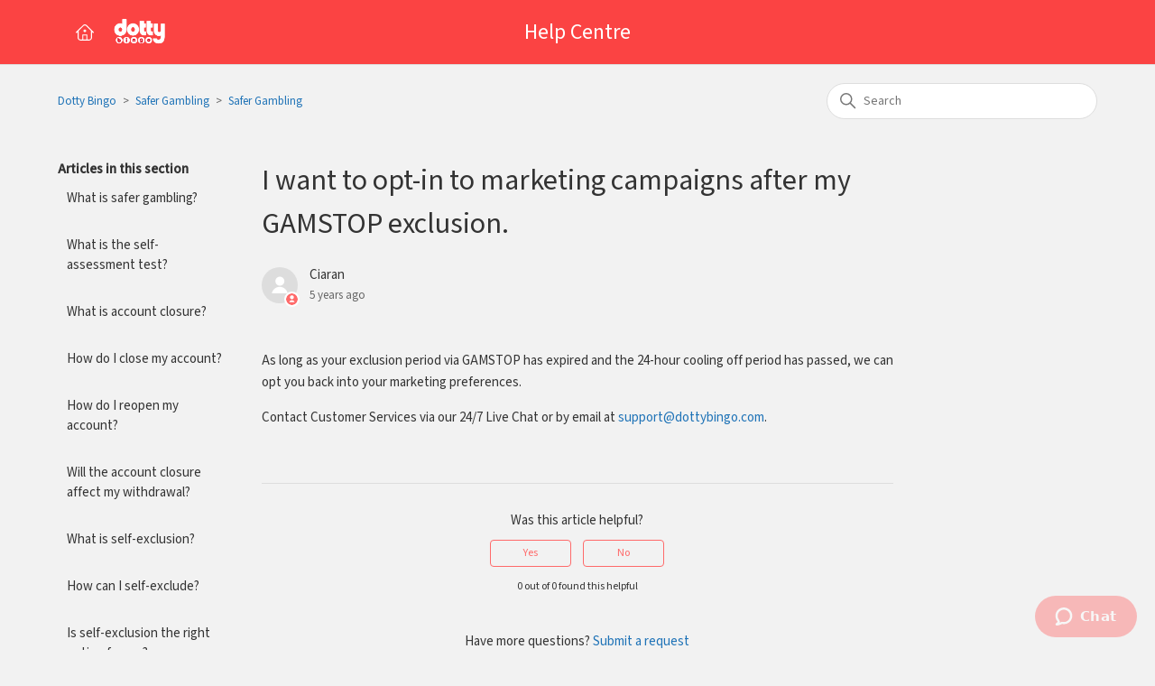

--- FILE ---
content_type: text/html; charset=utf-8
request_url: https://help.dottybingo.com/hc/en-us/articles/360011169337-I-want-to-opt-in-to-marketing-campaigns-after-my-GAMSTOP-exclusion
body_size: 7657
content:
<!DOCTYPE html>
<html dir="ltr" lang="en-US">
<head>
  <meta charset="utf-8" />
  <!-- v26860 -->


  <title>I want to opt-in to marketing campaigns after my GAMSTOP exclusion. &ndash; Dotty Bingo</title>

  

  <meta name="description" content="As long as your exclusion period via GAMSTOP has expired and the 24-hour cooling off period has passed, we can opt you back into your..." /><meta property="og:image" content="https://help.dottybingo.com/hc/theming_assets/01HZPZ4DCE7RW6YAXYRNWH8D4Q" />
<meta property="og:type" content="website" />
<meta property="og:site_name" content="Dotty Bingo" />
<meta property="og:title" content="I want to opt-in to marketing campaigns after my GAMSTOP exclusion." />
<meta property="og:description" content="As long as your exclusion period via GAMSTOP has expired and the 24-hour cooling off period has passed, we can opt you back into your marketing preferences.
Contact Customer Services via our 24/7 L..." />
<meta property="og:url" content="https://help.dottybingo.com/hc/en-us/articles/360011169337-I-want-to-opt-in-to-marketing-campaigns-after-my-GAMSTOP-exclusion" />
<link rel="canonical" href="https://help.dottybingo.com/hc/en-us/articles/360011169337-I-want-to-opt-in-to-marketing-campaigns-after-my-GAMSTOP-exclusion">
<link rel="alternate" hreflang="en-us" href="https://help.dottybingo.com/hc/en-us/articles/360011169337-I-want-to-opt-in-to-marketing-campaigns-after-my-GAMSTOP-exclusion">
<link rel="alternate" hreflang="x-default" href="https://help.dottybingo.com/hc/en-us/articles/360011169337-I-want-to-opt-in-to-marketing-campaigns-after-my-GAMSTOP-exclusion">

  <link rel="stylesheet" href="//static.zdassets.com/hc/assets/application-f34d73e002337ab267a13449ad9d7955.css" media="all" id="stylesheet" />
  <link rel="stylesheet" type="text/css" href="/hc/theming_assets/9607720/360000743737/style.css?digest=41746859994129">

  <link rel="icon" type="image/x-icon" href="/hc/theming_assets/01HZPZ4DG1FRXGDACBMTHP6QAK">

    

  <meta content="width=device-width, initial-scale=1.0" name="viewport" />
<link rel="stylesheet" href="/hc/theming_assets/01HZPZ4D7N9TPGB60C0Y96ESRZ" />
<link href="https://fonts.googleapis.com/css?family=Source+Sans+Pro" rel="stylesheet" />
<link href="https://fonts.googleapis.com/css?family=Montserrat:400,600,800" rel="stylesheet" />
<link href="https://fonts.googleapis.com/css?family=Mada:400,500" rel="stylesheet" />
<link href="https://fonts.googleapis.com/css?family=Passion+One" rel="stylesheet" />
<link href="https://fonts.googleapis.com/css?family=Oswald:400,800" rel="stylesheet" />
<link href="https://fonts.googleapis.com/css?family=Roboto:300,400,700" rel="stylesheet" />
<link href="https://fonts.googleapis.com/css?family=Roboto+Condensed&amp;display=swap" rel="stylesheet" />

  
</head>
<body class="">
  
  
  

  <a class="skip-navigation" tabindex="1" href="#main-content">Skip to main content</a>

<div class="header-wrapper">
	<header class="header">
    <div class="logo">
      <a class="home-icon-wrapper" href="https://www.dottybingo.com">
        <svg xmlns="http://www.w3.org/2000/svg" width="24" height="24" viewBox="0 0 24 24" fill="none" class="injected-svg" style="height:1.5rem;width:1.5rem" data-src="https://images.broadwaygaming.com/SVG/home.svg" xmlns:xlink="http://www.w3.org/1999/xlink">
          <path fill-rule="evenodd" clip-rule="evenodd" d="M3.92637 11.6537L3.18872 12.3712C2.92076 12.6258 2.46992 12.6258 2.20196 12.3712C1.93318 12.1158 1.93285 11.6846 2.19994 11.4309L8.03746 5.73486C9.50095 4.30685 9.50095 4.30685 9.83937 3.97664C9.90723 3.91042 9.90723 3.91042 9.98535 3.83421L10.0684 3.75542C10.6079 3.26984 11.318 3 12.0564 3C12.8184 3 13.5579 3.29303 14.1012 3.80926C14.1205 3.82762 14.1205 3.82762 14.1554 3.86074L19.1556 8.71147L21.8138 11.4371C22.0882 11.735 22.0586 12.1388 21.73 12.4152C21.5863 12.5176 21.4114 12.5809 21.2597 12.5809C21.0872 12.5809 20.9038 12.5018 20.7612 12.3661L20.0287 11.6205V17.4462C20.0287 19.4105 18.4055 21 16.3951 21H7.55994C5.54958 21 3.92637 19.4105 3.92637 17.4462V11.6537ZM16.4478 19.8389C17.7799 19.8389 18.8615 18.7699 18.8615 17.4463L18.8705 10.1458L18.2665 9.52396L13.2482 4.63118C12.8992 4.32493 12.4841 4.16125 12.0565 4.16125C11.6049 4.16125 11.1966 4.31596 10.8954 4.60215L10.8179 4.67575L5.18948 10.1848L5.17258 17.4463C5.17258 18.7681 6.25118 19.8389 7.58631 19.8389H9.19188L9.21118 14.7232C9.21118 14.4561 9.436 14.2428 9.71622 14.2428H14.3179C14.5981 14.2428 14.8229 14.4561 14.8229 14.7232V19.8204L16.4478 19.8389ZM10.2212 19.8453L10.2405 19.8637H13.7409L13.7602 19.8453V15.2469L13.7409 15.2284H10.2405L10.2212 15.2469V19.8453ZM12.0008 11.5762C11.1613 11.5762 10.4809 10.9217 10.4809 10.1147C10.4809 9.30764 11.1613 8.6532 12.0008 8.6532C12.8404 8.6532 13.5208 9.30764 13.5208 10.1147C13.5208 10.9217 12.8404 11.5762 12.0008 11.5762Z" fill="currentColor"></path>
        </svg>
      </a>
      <a href="https://www.dottybingo.com">
        <img src="/hc/theming_assets/01HZPZ4DCE7RW6YAXYRNWH8D4Q" alt="Dotty Bingo Help Center home page">
      </a>
    </div>
    <div class="hc-header-title">
      <span>Help Centre</span>
    </div>
    <div class="nav-wrapper">
      <button class="menu-button" aria-controls="user-nav" aria-expanded="false" aria-label="Toggle navigation menu">
        <svg xmlns="http://www.w3.org/2000/svg" width="16" height="16" focusable="false" viewBox="0 0 16 16" class="icon-menu">
          <path fill="none" stroke="currentColor" stroke-linecap="round" d="M1.5 3.5h13m-13 4h13m-13 4h13"/>
        </svg>
      </button>
      <nav class="user-nav" id="user-nav">
        
        <a class="submit-a-request" href="/hc/en-us/requests/new">Submit a request</a>
      </nav>
      
        <a class="sign-in" rel="nofollow" data-auth-action="signin" title="Opens a dialog" role="button" href="/hc/en-us/signin?return_to=https%3A%2F%2Fhelp.dottybingo.com%2Fhc%2Fen-us%2Farticles%2F360011169337-I-want-to-opt-in-to-marketing-campaigns-after-my-GAMSTOP-exclusion">
          Sign in
        </a>
      
    </div>
  </header>  
</div>



  <main role="main">
    <div class="container-divider"></div>
<div class="container">
  <nav class="sub-nav">
    <ol class="breadcrumbs">
  
    <li title="Dotty Bingo">
      
        <a href="/hc/en-us">Dotty Bingo</a>
      
    </li>
  
    <li title="Safer Gambling">
      
        <a href="/hc/en-us/categories/360002075657-Safer-Gambling">Safer Gambling</a>
      
    </li>
  
    <li title="Safer Gambling">
      
        <a href="/hc/en-us/sections/360003285618-Safer-Gambling">Safer Gambling</a>
      
    </li>
  
</ol>

    <div class="search-container">
      <svg xmlns="http://www.w3.org/2000/svg" width="12" height="12" focusable="false" viewBox="0 0 12 12" class="search-icon">
        <circle cx="4.5" cy="4.5" r="4" fill="none" stroke="currentColor"/>
        <path stroke="currentColor" stroke-linecap="round" d="M11 11L7.5 7.5"/>
      </svg>
      <form role="search" class="search" data-search="" action="/hc/en-us/search" accept-charset="UTF-8" method="get"><input type="hidden" name="utf8" value="&#x2713;" autocomplete="off" /><input type="hidden" name="category" id="category" value="360002075657" autocomplete="off" />
<input type="search" name="query" id="query" placeholder="Search" aria-label="Search" /></form>
    </div>
  </nav>

  <div class="article-container" id="article-container">
    <aside class="article-sidebar" aria-labelledby="section-articles-title">
      
        <div class="collapsible-sidebar">
          <button type="button" class="collapsible-sidebar-toggle" aria-labelledby="section-articles-title" aria-expanded="false">
            <svg xmlns="http://www.w3.org/2000/svg" width="20" height="20" focusable="false" viewBox="0 0 12 12" aria-hidden="true" class="collapsible-sidebar-toggle-icon chevron-icon">
              <path fill="none" stroke="currentColor" stroke-linecap="round" d="M3 4.5l2.6 2.6c.2.2.5.2.7 0L9 4.5"/>
            </svg>
            <svg xmlns="http://www.w3.org/2000/svg" width="20" height="20" focusable="false" viewBox="0 0 12 12" aria-hidden="true" class="collapsible-sidebar-toggle-icon x-icon">
              <path stroke="currentColor" stroke-linecap="round" d="M3 9l6-6m0 6L3 3"/>
            </svg>
          </button>
          <span id="section-articles-title" class="collapsible-sidebar-title sidenav-title">
            Articles in this section
          </span>
          <div class="collapsible-sidebar-body">
            <ul>
              
                <li>
                  <a href="/hc/en-us/articles/360011169837-What-is-safer-gambling" class="sidenav-item ">What is safer gambling?</a>
                </li>
              
                <li>
                  <a href="/hc/en-us/articles/360011169817-What-is-the-self-assessment-test" class="sidenav-item ">What is the self-assessment test?</a>
                </li>
              
                <li>
                  <a href="/hc/en-us/articles/360011169797-What-is-account-closure" class="sidenav-item ">What is account closure?</a>
                </li>
              
                <li>
                  <a href="/hc/en-us/articles/360011285518-How-do-I-close-my-account" class="sidenav-item ">How do I close my account?</a>
                </li>
              
                <li>
                  <a href="/hc/en-us/articles/360011285498-How-do-I-reopen-my-account" class="sidenav-item ">How do I reopen my account?</a>
                </li>
              
                <li>
                  <a href="/hc/en-us/articles/360011169777-Will-the-account-closure-affect-my-withdrawal" class="sidenav-item ">Will the account closure affect my withdrawal?</a>
                </li>
              
                <li>
                  <a href="/hc/en-us/articles/360011285478-What-is-self-exclusion" class="sidenav-item ">What is self-exclusion?</a>
                </li>
              
                <li>
                  <a href="/hc/en-us/articles/360011285458-How-can-I-self-exclude" class="sidenav-item ">How can I self-exclude?</a>
                </li>
              
                <li>
                  <a href="/hc/en-us/articles/360011285438-Is-self-exclusion-the-right-option-for-me" class="sidenav-item ">Is self-exclusion the right option for me?</a>
                </li>
              
                <li>
                  <a href="/hc/en-us/articles/360011169757-How-long-can-I-self-exclude-for" class="sidenav-item ">How long can I self-exclude for?</a>
                </li>
              
            </ul>
            
              <a href="/hc/en-us/sections/360003285618-Safer-Gambling" class="article-sidebar-item">See more</a>
            
          </div>
        </div>
      
    </aside>

    <article id="main-content" class="article">
      <header class="article-header">
        <h1 title="I want to opt-in to marketing campaigns after my GAMSTOP exclusion." class="article-title">
          I want to opt-in to marketing campaigns after my GAMSTOP exclusion.
          
        </h1>

        <div class="article-author">
          
            <div class="avatar article-avatar">
              
                <svg xmlns="http://www.w3.org/2000/svg" width="12" height="12" focusable="false" viewBox="0 0 12 12" class="icon-agent">
                  <path fill="currentColor" d="M6 0C2.7 0 0 2.7 0 6s2.7 6 6 6 6-2.7 6-6-2.7-6-6-6zm0 2c1.1 0 2 .9 2 2s-.9 2-2 2-2-.9-2-2 .9-2 2-2zm2.3 7H3.7c-.3 0-.4-.3-.3-.5C3.9 7.6 4.9 7 6 7s2.1.6 2.6 1.5c.1.2 0 .5-.3.5z"/>
                </svg>
              
              <img src="https://secure.gravatar.com/avatar/3beecc39fa7e797159e374f96e4297aa?default=https%3A%2F%2Fassets.zendesk.com%2Fhc%2Fassets%2Fdefault_avatar.png&amp;r=g" alt="" class="user-avatar"/>
            </div>
          
          <div class="article-meta">
            
              
                Ciaran
              
            

            <ul class="meta-group">
              
                <li class="meta-data"><time datetime="2020-07-20T19:10:09Z" title="2020-07-20T19:10:09Z" data-datetime="relative">July 20, 2020 19:10</time></li>
              
            </ul>
          </div>
        </div>

        
      </header>

      <section class="article-info">
        <div class="article-content">
          <div class="article-body"><p>As long as your exclusion period via GAMSTOP has expired and the 24-hour cooling off period has passed, we can opt you back into your marketing preferences.</p>
<p>Contact Customer Services via our 24/7 Live Chat or by email at&nbsp;<a href="mailto:support@dottybingo.com" target="_blank" rel="noopener">support@dottybingo.com</a>.</p></div>

          <div class="article-attachments">
            <ul class="attachments">
              
            </ul>
          </div>
        </div>
      </section>

      <footer>
        <div class="article-footer">
          
          
        </div>
        
          <div class="article-votes">
            <span class="article-votes-question" id="article-votes-label">Was this article helpful?</span>
            <div class="article-votes-controls" role="group" aria-labelledby="article-votes-label">
              <button type="button" class="button article-vote article-vote-up" data-helper="vote" data-item="article" data-type="up" data-id="360011169337" data-upvote-count="0" data-vote-count="0" data-vote-sum="0" data-vote-url="/hc/en-us/articles/360011169337/vote" data-value="null" data-label="0 out of 0 found this helpful" data-selected-class="button-primary" aria-label="This article was helpful" aria-pressed="false">Yes</button>
              <button type="button" class="button article-vote article-vote-down" data-helper="vote" data-item="article" data-type="down" data-id="360011169337" data-upvote-count="0" data-vote-count="0" data-vote-sum="0" data-vote-url="/hc/en-us/articles/360011169337/vote" data-value="null" data-label="0 out of 0 found this helpful" data-selected-class="button-primary" aria-label="This article was not helpful" aria-pressed="false">No</button>
            </div>
            <small class="article-votes-count">
              <span class="article-vote-label" data-helper="vote" data-item="article" data-type="label" data-id="360011169337" data-upvote-count="0" data-vote-count="0" data-vote-sum="0" data-vote-url="/hc/en-us/articles/360011169337/vote" data-value="null" data-label="0 out of 0 found this helpful">0 out of 0 found this helpful</span>
            </small>
          </div>
        

        <div class="article-more-questions">
          Have more questions? <a href="/hc/en-us/requests/new">Submit a request</a>
        </div>
        <div class="article-return-to-top">
          <a href="#article-container">
            Return to top
            <svg xmlns="http://www.w3.org/2000/svg" class="article-return-to-top-icon" width="20" height="20" focusable="false" viewBox="0 0 12 12" aria-hidden="true">
              <path fill="none" stroke="currentColor" stroke-linecap="round" d="M3 4.5l2.6 2.6c.2.2.5.2.7 0L9 4.5"/>
            </svg>
          </a>
        </div>
      </footer>

      <div class="article-relatives">
        
          <div data-recent-articles></div>
        
        
          
  <section class="related-articles">
    
      <h2 class="related-articles-title">Related articles</h2>
    
    <ul>
      
        <li>
          <a href="/hc/en-us/related/click?data=BAh7CjobZGVzdGluYXRpb25fYXJ0aWNsZV9pZGwrCMWDVtJTADoYcmVmZXJyZXJfYXJ0aWNsZV9pZGwrCDl%2BVtJTADoLbG9jYWxlSSIKZW4tdXMGOgZFVDoIdXJsSSJHL2hjL2VuLXVzL2FydGljbGVzLzM2MDAxMTE3MDc1Ny1Ib3ctZG8tSS12YWxpZGF0ZS1teS1lbWFpbC1hZGRyZXNzBjsIVDoJcmFua2kG--72b9a805a25f6e985a2bbf0e5fd2f4801b8d4c86" rel="nofollow">How do I validate my email address?</a>
        </li>
      
        <li>
          <a href="/hc/en-us/related/click?data=BAh7CjobZGVzdGluYXRpb25fYXJ0aWNsZV9pZGwrCGpCWNJTADoYcmVmZXJyZXJfYXJ0aWNsZV9pZGwrCDl%2BVtJTADoLbG9jYWxlSSIKZW4tdXMGOgZFVDoIdXJsSSI0L2hjL2VuLXVzL2FydGljbGVzLzM2MDAxMTI4NTA5OC1XaGF0LWlzLUdBTVNUT1AGOwhUOglyYW5raQc%3D--55f9d8ed7097edc637cb00efcbf2c2317da32819" rel="nofollow">What is GAMSTOP?</a>
        </li>
      
        <li>
          <a href="/hc/en-us/related/click?data=BAh7CjobZGVzdGluYXRpb25fYXJ0aWNsZV9pZGwrCE1%2BVtJTADoYcmVmZXJyZXJfYXJ0aWNsZV9pZGwrCDl%2BVtJTADoLbG9jYWxlSSIKZW4tdXMGOgZFVDoIdXJsSSJKL2hjL2VuLXVzL2FydGljbGVzLzM2MDAxMTE2OTM1Ny1XaGVuLWRvZXMtbXktR0FNU1RPUC1leGNsdXNpb24tZXhwaXJlBjsIVDoJcmFua2kI--00dca79f624d6dcb90e6dcedf88e0a5dfb6dcf11" rel="nofollow">When does my GAMSTOP exclusion expire?</a>
        </li>
      
    </ul>
  </section>


        
      </div>
      
    </article>
  </div>
</div>

  </main>

  <script type="text/javascript" src="https://widget.trustpilot.com/bootstrap/v5/tp.widget.bootstrap.min.js" defer></script>

<footer class="footer">
  <div class="footer-inner">
    <a title="Home" href="/hc/en-us">Go to Help Centre home</a>

    <div class="footer-language-selector">
      
    </div>
  </div>
</footer>

<footer class="bg--footer" id="footer">
  <div class="bg--footer--inner row expanded">
    <div class="bg--footer--head row">
      <div class="bg--footer--brand-logo-container columns small-12 medium-4">
        <a href="https://www.dottybingo.com">
            <img src="/hc/theming_assets/01HZPZ4DCE7RW6YAXYRNWH8D4Q" alt="Dotty Bingo Help Center home page">
        </a>
      </div>
      <div class="bg--footer--trustpilot-container columns small-12 medium-4">
        <div class="footer-item-separator">
          <div class="separator">
          </div>
        </div>
        <div id="trustpilot-footer" class="trustpilot-widget" data-locale="en-GB" data-review-languages="en" data-template-id="539ad0ffdec7e10e686debd7" data-businessunit-id="4f0b226f0000640005122a1c" data-style-height="99px" data-style-width="100%" data-theme="dark" data-tags=" " style="position: relative;">
          <iframe frameborder="0" scrolling="no" title="Customer reviews powered by Trustpilot" loading="auto" src="https://widget.trustpilot.com/trustboxes/539ad0ffdec7e10e686debd7/index.html?templateId=539ad0ffdec7e10e686debd7&amp;businessunitId=51967e8d00006400053230a4#locale=en-GB&amp;reviewLanguages=en&amp;styleHeight=99px&amp;styleWidth=100%25&amp;theme=dark&amp;tags=%20" style="position: relative; height: 99px; width: 100%; border-style: none; display: block; overflow: hidden;">
          </iframe>
        </div>
        <div class="footer-item-separator right">
          <div class="separator">
          </div>
        </div>
      </div>
      <div class="bg--footer--gambling-age-restriction columns small-12 medium-4">
         <a href="https://www.dottybingo.com/player-protection/">
          <span class="over-18-footer-image" alt="18 plus label"></span>
        </a>
      </div>
    </div>
     <div class="bg--footer--menu-list-container row">
      <div class="small-12 medium-4 text-center">
        <ul class="bg--footer--menu-list">
          <li class="bg--footer--menu-list-heading">About</li>
          <li class="bg--footer--menu-list-item "><a href="https://www.dottybingo.com/about-us/" target="false">About Us</a></li>
        </ul>
      </div>
      <div class="small-12 medium-4 text-center">
        <ul class="bg--footer--menu-list">
          <li class="bg--footer--menu-list-heading">Support</li>
          <li class="bg--footer--menu-list-item "><a title="Home" href="/hc/en-us">Help</a></li>
          <li class="bg--footer--menu-list-item "><a target="false" href="https://www.dottybingo.com/responsible-gambling/">Safer Gambling</a></li>
          <li class="bg--footer--menu-list-item "><a href="https://www.dottybingo.com/player-protection/" target="false">Player Protection</a></li>
          <li class="bg--footer--menu-list-item "><a href="https://www.dottybingo.com/security/" target="false">Security</a></li>
          <li class="bg--footer--menu-list-item "><a target="false" href="https://www.dottybingo.com/account-verification/">Account Verification</a></li>
        </ul>
      </div>
      <div class="small-12 medium-4 text-center">
        <ul class="bg--footer--menu-list">
          <li class="bg--footer--menu-list-heading">Terms</li>
          <li class="bg--footer--menu-list-item "><a href="https://www.dottybingo.com/terms-and-conditions/" target="false">Terms &amp; Conditions</a></li>
          <li class="bg--footer--menu-list-item "><a target="false" href="https://www.dottybingo.com/promotional-terms/">Promotional Terms</a></li>
          <li class="bg--footer--menu-list-item "><a href="https://www.dottybingo.com/privacy-policy/" target="false">Privacy Policy</a></li>
          <li class="bg--footer--menu-list-item "><a href="https://www.dottybingo.com/cookie-policy/" target="false">Cookie Policy</a></li>
          <li class="bg--footer--menu-list-item "><a target="false" href="https://www.dottybingo.com/payout-rates/">Payout Rates</a></li>
          <li class="bg--footer--menu-list-item "><a href="https://www.dottybingo.com/protection-of-funds/" target="false">Protection of Funds</a></li>
          <li class="bg--footer--menu-list-item "><a href="https://www.dottybingo.com/fb-competitions-terms-and-conditions/" target="false">Facebook Competitions Terms</a></li>
        </ul>
      </div>
    </div>

  

    <ul class="bg--footer--trust-logos row">
      
 <li><a href="https://www.gamblingcommission.gov.uk/public-register/business/detail/39075" target="_blank" rel="noopener" class="gambling-comission logos"></a></li>
 <li><a href="https://ecogra.org/" target="_blank" rel="noopener" class="ecogra logos"></a></li>
   <li><a href="https://www.gamstop.co.uk/" target="_blank" rel="noopener" class="gamstop logos"></a></li>
 <li><a href="https://www.gamblingtherapy.org/en" target="_blank" rel="noopener" class="gt logos"></a></li>
 <li><a href="https://www.begambleaware.org/" target="_blank" rel="noopener" class="begambleaware logos"></a></li>
 <li><a href="https://www.gamcare.org.uk/" target="_blank" rel="noopener" class="gamcare logos"></a></li>
 <li><a href="https://www.gamcare.org.uk/talk-to-us/ " target="_blank" rel="noopener" class="helpline logos"></a></li>
    
    </ul>
    
      <ul class="bg--footer--payment-methods-logos row">
      <li><span class="microgaming logos"></span></li>
      <li><span class="pragmatic logos"></span></li>
      <li><span class="eyecon logos"></span></li>
    </ul>
     <ul class="bg--footer--payment-methods-logos no-border row">
      <li><span class="visa logos"></span></li>
      <li><span class="mastercard logos"></span></li>
      <li><span class="maestro logos"></span></li>
      <li><span class="switch logos"></span></li>
      <li><span class="revolut logos"></span></li>
      <li><span class="express logos"></span></li>
      <li><span class="paypal logos"></span></li>
      <li><span class="paysafe logos"></span></li>
      <li><span class="neteller logos"></span></li>
      <li><span class="skrill logos"></span></li>
    </ul>
     <div class="bg--footer--legal-info row">
      <div class="columns small-12 medium-3 text-center">
        <img src="https://images2.broadwaygaming.com/content/GenericImages/broadway_logo.png" alt="Broadway Gaming Logo">
      </div>
      <div class="columns small-12 medium-9">
        <p>Dotty Bingo  is a registered trademark of Broadway Gaming Limited. Broadway Gaming Limited is licensed and regulated in Great Britain by the Gambling Commission under account number <a href="https://www.gamblingcommission.gov.uk/public-register/business/detail/39075" rel="noopener" target="_blank">39075</a>. Company registered address: PO Box 227, Peveril Buildings, Peveril Square, Douglas, IM99 1RZ, Isle of Man.
        </p>
        <p style="margin-top: 0.5rem;" id="copyright" />
      </div>
    </div>
  </div>
</footer>


  <!-- / -->

  
  <script src="//static.zdassets.com/hc/assets/en-us.bbb3d4d87d0b571a9a1b.js"></script>
  <script src="https://game-on-media.zendesk.com/auth/v2/host/without_iframe.js" data-brand-id="360000743737" data-return-to="https://help.dottybingo.com/hc/en-us/articles/360011169337-I-want-to-opt-in-to-marketing-campaigns-after-my-GAMSTOP-exclusion" data-theme="hc" data-locale="en-us" data-auth-origin="360000743737,true,true"></script>

  <script type="text/javascript">
  /*

    Greetings sourcecode lurker!

    This is for internal Zendesk and legacy usage,
    we don't support or guarantee any of these values
    so please don't build stuff on top of them.

  */

  HelpCenter = {};
  HelpCenter.account = {"subdomain":"game-on-media","environment":"production","name":"Game On Media"};
  HelpCenter.user = {"identifier":"da39a3ee5e6b4b0d3255bfef95601890afd80709","email":null,"name":"","role":"anonymous","avatar_url":"https://assets.zendesk.com/hc/assets/default_avatar.png","is_admin":false,"organizations":[],"groups":[]};
  HelpCenter.internal = {"asset_url":"//static.zdassets.com/hc/assets/","web_widget_asset_composer_url":"https://static.zdassets.com/ekr/snippet.js","current_session":{"locale":"en-us","csrf_token":null,"shared_csrf_token":null},"usage_tracking":{"event":"article_viewed","data":"[base64]--57429f85fa379e299dc455350c996598112d4a86","url":"https://help.dottybingo.com/hc/activity"},"current_record_id":"360011169337","current_record_url":"/hc/en-us/articles/360011169337-I-want-to-opt-in-to-marketing-campaigns-after-my-GAMSTOP-exclusion","current_record_title":"I want to opt-in to marketing campaigns after my GAMSTOP exclusion.","current_text_direction":"ltr","current_brand_id":360000743737,"current_brand_name":"Dotty Bingo","current_brand_url":"https://dottybingo.zendesk.com","current_brand_active":true,"current_path":"/hc/en-us/articles/360011169337-I-want-to-opt-in-to-marketing-campaigns-after-my-GAMSTOP-exclusion","show_autocomplete_breadcrumbs":true,"user_info_changing_enabled":false,"has_user_profiles_enabled":false,"has_end_user_attachments":true,"user_aliases_enabled":false,"has_anonymous_kb_voting":true,"has_multi_language_help_center":true,"show_at_mentions":false,"embeddables_config":{"embeddables_web_widget":true,"embeddables_help_center_auth_enabled":false,"embeddables_connect_ipms":false},"answer_bot_subdomain":"static","gather_plan_state":"subscribed","has_article_verification":true,"has_gather":true,"has_ckeditor":false,"has_community_enabled":false,"has_community_badges":true,"has_community_post_content_tagging":false,"has_gather_content_tags":true,"has_guide_content_tags":true,"has_user_segments":true,"has_answer_bot_web_form_enabled":true,"has_garden_modals":false,"theming_cookie_key":"hc-da39a3ee5e6b4b0d3255bfef95601890afd80709-2-preview","is_preview":false,"has_search_settings_in_plan":true,"theming_api_version":2,"theming_settings":{"sgw_banner_enabled":false,"sgw_banner_set_url":"https://images2.broadwaygaming.com/content/GenericImages/SGWeek/sgw-footer-banner.png","assets_css_vars":"/hc/theming_assets/01HZPZ4D7N9TPGB60C0Y96ESRZ","image_source_generic_cdn":"https://images2.broadwaygaming.com/content/GenericImages/","image_source_zendesk_cdn":"https://images.broadwaygaming.com/Zendesk/","brand_color":"rgba(255, 106, 106, 1)","brand_text_color":"#FFFFFF","text_color":"#333333","link_color":"#1F73B7","background_color":"#F2F2F2","header_background_color":"rgba(251, 67, 67, 1)","header_font_color":"#FFFFFF","heading_font":"var(--brand-font-family, 'Helvetica Neue', Helvetica, Roboto, Arial, sans-serif)","text_font":"var(--brand-font-family, 'Helvetica Neue', Helvetica, Roboto, Arial, sans-serif)","brand_name":"Dotty Bingo","logo":"/hc/theming_assets/01HZPZ4DCE7RW6YAXYRNWH8D4Q","favicon":"/hc/theming_assets/01HZPZ4DG1FRXGDACBMTHP6QAK","brand_url":"https://www.dottybingo.com","homepage_background_image":"/hc/theming_assets/01HZPZ4DKVDEMWNB1H264YSYW2","instant_search":true,"scoped_kb_search":true,"scoped_community_search":false,"show_recent_activity":false,"show_articles_in_section":true,"show_article_author":true,"show_article_comments":false,"show_follow_article":false,"show_recently_viewed_articles":true,"show_related_articles":true,"show_article_sharing":false,"show_follow_section":false,"show_follow_post":false,"show_post_sharing":false,"show_follow_topic":false,"trustpilot_template_id":"539ad0ffdec7e10e686debd7","trustpilot_business_id":"4f0b226f0000640005122a1c"},"has_pci_credit_card_custom_field":true,"help_center_restricted":false,"is_assuming_someone_else":false,"flash_messages":[],"user_photo_editing_enabled":true,"user_preferred_locale":"en-us","base_locale":"en-us","login_url":"/hc/en-us/signin?return_to=https%3A%2F%2Fhelp.dottybingo.com%2Fhc%2Fen-us%2Farticles%2F360011169337-I-want-to-opt-in-to-marketing-campaigns-after-my-GAMSTOP-exclusion","has_alternate_templates":true,"has_custom_statuses_enabled":true,"has_hc_generative_answers_setting_enabled":true,"has_generative_search_with_zgpt_enabled":false,"has_suggested_initial_questions_enabled":false,"has_guide_service_catalog":true,"has_service_catalog_search_poc":false,"has_service_catalog_itam":false,"has_csat_reverse_2_scale_in_mobile":false,"has_knowledge_navigation":false,"has_unified_navigation":false,"has_unified_navigation_eap_access":false,"has_csat_bet365_branding":false,"version":"v26860","dev_mode":false};
</script>

  
  
  <script src="//static.zdassets.com/hc/assets/hc_enduser-d7240b6eea31e24cbd47b3b04ab3c4c3.js"></script>
  <script type="text/javascript" src="/hc/theming_assets/9607720/360000743737/script.js?digest=41746859994129"></script>
  
</body>
</html>

--- FILE ---
content_type: text/css
request_url: https://help.dottybingo.com/hc/theming_assets/01HZPZ4D7N9TPGB60C0Y96ESRZ
body_size: 3295
content:
/*VARS*/
:root {
    --brand-x-light: #FFF0F3;
    --brand-light: #FFF;
    --brand: #FF6A6A;
    --brand-dark: #FB4343;
    --brand-x-dark: #9F0808;

    --neutral-x-dark: black;
    --neutral-dark: #2C2D33;
    --neutral: #46474B;
    --neutral-light: #DBDCDE;
    --neutral-x-light: #F8F6F6;

    --accent-1-x-light: #C5D7FE;
    --accent-1-light: #97B9FF;
    --accent-1: #7490FC;
    --accent-1-dark: #5078D1;

    --accent-2-light: #FEE4A7;
    --accent-2: #FFB500;

    --success-dark: #168D48;
    --success: #1CB85E;
    --success-light: #60F899;

    --danger-light: #FF837D;
    --danger: #FF422C;
    --danger-dark: #E1240D;

    --info-light: #A0D0F4;
    --info: #2597ea;
    --info-dark: #1B8BDD;

    --warning-light: #F3C576;
    --warning: #F4A720;
    --warning-dark: #D68A05;

    /* Typography */
    --brand-font-scale: 0.85;
    --top-bar-ctas-mobile: 0.75rem;
    --body-font-family: Helvetica, Roboto, Arial, sans-serif;
    --body-text-color: #46474B;
    --brand-font-family: 'Mada';
    --global-font-weight: 400;
    --header-font-weight: 800;
    --body-font-color: var(--neutral-x-dark);
    --header-color: var(--neutral-x-dark);

    --button-radius: 24px;
    --button-large-padding: 0.55em 1em;
    --button-small-padding: 0.42em 0.85em;
    --acceptCookiesButtonBorderColor: white;
    /* Account */
    --account-details-header-font-color: var(--brand);
    --account-details-icon-color: var(--brand);
    --account-details-divider-color: var(--brand-light);
    --account-fullscreen-background: var(--brand-x-light);
    --account-fullscreen-content-background: var(--neutral-x-light);
    --account-fullscreen-content-font-color: var(--neutral-dark);

    --loyaltProgressbarFillColor: var(--brand-dark);
    --loyaltProgressbarBGColor: var(--brand-light);
    --loyaltProgressbarBorderColor: var(--brand-x-dark);

    --daily-deal-background-color: var(--accent-1-dark);
    --daily-deal-slot-machine-panel-secondary-color: var(--neutral-dark);

    --lobbyCasinoPreviewPanelBackgroundColor: transparent;

    --lobbyRowDefaultBackgroundColor: #F8F6F6;
    --lobbyRowBackgroundColor__bingo: #F8F6F6;
    --lobbyRowPadding__bingo: 0.5rem;
    --lobbyRowBackgroundColor__casino: #fff;
    --lobbyRowBackgroundColor__promos: #F8F6F6;

    --lobbyPreviewPanelBackgroundColor: transparent;

    --bingo-rooms-panel-background-color: transparent;

    --lobbyPromosPreviewPanelBackgroundColor: transparent;


    --navigation-item-label-color: var(--neutral-dark);
    --navigation-item-hover-color: var(--brand);
    --navigation-item-active-color: var(--brand);
    --navigation-item-background: var(--brand-x-light);
    --navigation-item-icon-color: var(--brand-x-dark);
    --navigation-item-header-color: var(--brand-x-dark);


    --gameNavBackgroundColor: var(--neutral-x-light);
    --gameNavFontColor__mobile: var(--neutral-x-light);
    --gameNavBackgroundColor__mobile: var(--brand-x-dark);
    --game-category-background-color: var(--accent-1);
    --game-tile-padding-small: 2px;
    --game-tile-padding-large: 0 0 0 5px;
    --game-tile-border-radius: 4px;
    --game-tile-box-shadow: 0 1px 2px 0 rgba(0, 0, 0, 0.4);
    --game-category-title-text-transform: none;


    --searchBarBackgroundColor: var(--brand-x-dark);

    --loyalty-explanation-header-text-color: var(--brand-x-light);
    --loyalty-explanation-card-background-color: var(--accent-1-dark);
    --loyalty-horizontal-menu-background-color: var(--brand-x-dark);
    --loyalty-horizontal-menu-text-color: #fff;
    --loyalty-horizontal-menu-text-color-active: #fff;
    --loyalty-horizontal-menu-text-color-hover: #fff;
    --loyalty-page-header-text-color: #fff;
    --loyalty-reward-card-header-height: 200px;
    --loyalty-background-color: #460043;
    --loyalty-page-header-font: bold 1.8rem var(--body-font-family);
    --loyalty-horizontal-menu-radial-progress-stroke: #fff;
    --loyalty-page-main-bg: url("https://1796954902.rsc.cdn77.org/RosyBingo/images/loyalty/main-bg.png");

    --liveChatFloatingButtonBackground: var(--brand-dark);
    --genericPageContainerBackgroundColor: var(--neutral-x-light);
    --genericPageNavFontSize: 1.6rem;
    --generic-page-nav-font: bold 1.8rem var(--body-font-family);

    --bingo-card-background-color: #fff;
    --bingo-card-size: contain;
    --bingo-card-font: bold 1.8rem var(--body-font-family);

    --game-page-sidebar-bg: var(--brand-x-dark);
    --side-menu-bingo-room: var(--brand-x-light);

    --modal-title: 19px;
    --modalLoyaltyPointsLegendBackgroundColor: var(--accent-1);
    --modalLoyaltyRewardsBackground: var(--accent-1);
    --modalLoyaltyRewardsFontColor: white;
    --modalLoyaltyRewardsHeaderBackground: var(--accent-1);
    --modalDefaultHeaderBackgroundColor: var(--brand-x-dark);
    --modalBankingStaticMessageBackgroundColor: var(--modalDefaultHeaderBackgroundColor);

    --balanceDisplayPaneBonusIconColor: var(--neutral);
    --balanceDisplayPaneCashIconColor: var(--neutral);
    --balanceDisplayPaneBonusInfoTextColor: var(--neutral);
    --balanceDisplayPaneBonusInfoTextColor__generic: var(--neutral-x-light);
    --balanceDisplayPaneItemValueColor__generic: var(--neutral-x-light);
    --balanceDisplayPaneItemBackgroundColor: var(--neutral-x-light);
    --balanceDisplayPaneBonusIconColor__generic: var(--neutral-x-light);
    --balanceDisplayPaneCashIconColor__generic: var(--neutral-x-light);

    /* Player bar */
    --playerbar-background-color: white;
    --playerbar-default-font-color: var(--body-text-color);
    --playerbar-input-icon-color: var(--body-text-color);
    --playerbar-input-font-color: var(--body-text-color);
    --playerbar-input-background-color: var(--neutral-x-light);
    --playerbar-my-account-icon-color: var(--neutral);
    --playerbar-item-background-color: var(--neutral-x-light);
    --playerbar-icon-bell-color__opened: var(--neutral);
    --playerbar-icon-bell-color__closed: var(--neutral);
    --playerbar-deposit-button-font-color: var(--brand);
    --playerbar-loyalty-active-background-color: var(--neutral-x-light);
    --playerbar-loyalty-active-font-color: var(--playerbar-default-font-color);
    --playerbar-notification-panel-background: var(--neutral-x-light);
    --playerbar-font-family: 'Helvetica';

    --verification-banner-background-color: var(--info);

    --acceptCookiesBarBackgroundColor: var(--neutral-dark);

    --lobby-redirect-from-game-font-color: white;

    --recentlyPlayedGamesBarBg: var(--brand-dark);
    --recentlyPlayedGamesBarBgMobile: white;
    --recentlyPlayedGamesBarFontColor: white;
    --recentlyPlayedGamesBarHeadingBackground__mobile: var(--accent-1);
    --recentlyPlayedGamesBarFontColor__mobile: white;

    --live-chat-background-color: var(--brand-dark);
    --send-email-background-color: var(--accent-1-light);
    --live-chat-font-color: white;

    --new-player-topbar-bg: var(--brand-dark);
    --new-player-bg: linear-gradient(to bottom, #65100f 0%, #b00806 75%, var(--brand-x-dark) 100%);

    --category-box-shadow: 0px 0px 12px -7px rgba(0,0,0,0.4);
    --category-box-shadow__active: 0px 0px 9px -7px rgba(0,0,0,0.4);
    --category-box-shadow__hover: 0px 0px 15px -7px rgba(0,0,0,0.4);
    --category-card-background__hover: #f2f2f2;
    --category-box-icon-color: var(--accent-1);
    --category-box-font-color: black;
    --category-box-border-radius: 12px;
    --help-center-page-background-color: var(--neutral-x-light);
    --help-center-page-header-background-color: var(--brand-x-dark);

    --loading-sprite-animation-timing-function: steps(75);
    /* NOTE: loading-sprite-height should be 0 minus the value of the height (needs to be negative) */
    --loading-sprite-height: -12750px;
    --loading-sprite-canvas-height: 160px;

    --loginPageForegroundImageBottomValue: 0;
    --themed-games-background: var(--accent-1);
    --choose-your-bonus-bg: var(--neutral);
}

.bg--usp{
    --bg-usp-overlay: none;
}

.bg--account--side-menu {
    --header-color: var(--brand);
    --account-side-menu-username-color: var(--neutral-x-light);
    --account-side-menu-overview-background: var(--brand);
    --account-side-menu-title-color: var(--neutral-x-light);
    --account-side-menu-container-background: var(--neutral-x-light);
    --account-side-menu-overview-font-color: var(--brand-light);
    --account-side-menu-close-button-color: var(--neutral-x-light);
}


.bg--game-player-bar .logo img {
    width: 65% !important;
}


/* Footer */
.bg--footer {
    --bg-footer-background-color-1: var(--brand-dark);
    --footer-menu-list-heading-color: var(--neutral-x-light);
    --footer-menu-list-item-color: var(--brand-x-light);
    --footer-legal-text-font-color: var(--brand-x-light);
    --footer-trust-pilot-heading-font-color: var(--neutral-x-light);
    --footer-font-color: var(--brand-x-light);
}

/* Top Bar */
.bg--top-bar, .bg--top-bar-lite {
    --topbar-background-color: var(--brand-dark);
    --topbar-active-nav-font-color: white;
    --topbar-font-color: var(--brand-light);
    --topbar-inner-font-size: 1.25rem;
    --topbar-font-weight: bold;
    --top-bar-icon-button-color: white;
    --top-bar-ctas-mobile: 0.65rem;
    --top-bar-live-chat-color: white;
    --bg-notifications-counter: var(--accent-1);
}

.bg--top-bar-bingo-room {
    --topbar-bingo-background-color: var(--brand-x-dark);
    --logo-max-width-topbar-mobile: 65px;
    --top-bar-lite-title-font-color: white;
    --logo-max-width:80px;
}

/* Bonus Money Rules */
.bg--bonus-money-strapline {
    --bonus-money-strapline-background-color: #FFFFFF;
    --bonus-money-strapline-font-color: var(--neutral);
}

/* Winners feed */
.bg--winners-feed {
    --winnersFeedHeadingBackgroundColor: var(--accent-1);
    --winnersFeedHeadingFontColor: var(--neutral-x-light);
    --winnersFeedItemHoverColor: var(--brand-light);
    --winnersFeedItemFontColor: var(--neutral-dark);
    --winnersFeedBorderRadius: 0px;
    --winnersFeedHeaderTextTransform: none;
}

input {
    --input-autofill-color: #9e9e9e;
}

.loyalty-explanation-card {
    --header-color: white;
}

.bg--modal__identity {
    --header-color: var(--accent-1-dark);
}

/* landingPage */
.landing-page {
    --landingpage-text-color: var(--brand);
    --landingpage-wrap-bg: var(--neutral-dark);
}
.promotional-terms {
    --landingpage-terms-bg: var(--brand-dark);
    --landingpage-terms-color: var(--brand-x-light);
}

.daily-deal-slot-machine-panel-container .bg--bonus-money-strapline {
    --bonus-money-strapline-font-color: white;
}

.bg--banking-page {
    --game-client-swift-banking-background-color: #68100c;
    --game-client-swift-banking-image-width: 13%;
}

.bg--modal {
    --loggingInH2Color: var(--brand-x-dark);
}

.bg--bottom-bar {
    --bottom-bar-background-color__active: var(--brand-x-light);
}

.rg-week {
    --rg-week-logo-width: 8rem;
    --rg-week-logo-width__mobile: 5.5rem;
    --rg-week-gradient-background__to-right: linear-gradient(to right, var(--brand-dark) 0%, var(--brand-x-dark) 75%, var(--brand-x-dark) 100%);
    --rg-week-gradient-background__to-left: linear-gradient(to left, var(--brand-dark) 0%, var(--brand-x-dark) 75%, var(--brand-x-dark) 100%);
    --rg-week-header-background: var(--brand-dark);
}

.bg--leaderboards {
    --leaderboard-user-position-bg: var(--brand-x-dark);
    --leaderboard-list-card-background: var(--neutral);
}

.bg--display-feed {
    --display-feed-background-color__mobile: var(--brand-x-light);
    --display-feed-background-color: var(--brand-light);
    --display-feed-left-border-color: var(--brand);
}

.bg--free-spins-shuffle {
    --free-spins-bg: #f26a6b;
}
/*END VARS*/

/*BUTTONS*/
/* -------------------------------------------------- */
/* --------------------- PRIMARY -------------------- */
/* -------------------------------------------------- */
.bg--button--primary {
    --background: var(--accent-1);
    --color: white;
    --border: 2px solid transparent;
}

.bg--button--primary:hover {
    --background: var(--accent-1-dark);
}

.bg--button--primary:active {
    --background: var(--accent-1-dark);
}

.bg--button--primary:focus {
    --background: var(--accent-1-dark);
    --button-border: 2px solid var(--accent-1);
}

.bg--button--primary__disabled {
    --opacity: 0.75;
    --cursor: not-allowed;
}

.bg--button--primary__disabled:hover {
    --opacity: 0.75;
    --cursor: not-allowed;
}

.bg--button--primary__hollow {
    --background: transparent;
    --border: 2px solid var(--accent-1);
    --color: var(--accent-1);
}

.bg--button--primary__hollow__disabled {
    --color: var(--accent-1-light);
    --border: 2px solid transparent;
    --opacity: 0.75;
    --cursor: not-allowed;
}

.bg--button--primary__hollow:hover {
    --background: var(--accent-1);
    --color: white;
    --border: 2px solid transparent;
}

.bg--button--primary__hollow:active {
    --color: var(--accent-1);
    --border: 2px solid transparent;
}

.bg--button--primary__hollow:focus {
    --background: var(--accent-1);
    --color: white;
    --button: 2px solid var(--accent-1-dark);
}

.bg--button--primary__plain {
    --background: transparent;
    --color: var(--neutral-dark);
    --border: 2px solid transparent;
}

.bg--button--primary__plain__disabled {
    --opacity: 0.75;
    --cursor: not-allowed;
}

.bg--button--primary__plain:hover {
    --color: white;
}

.bg--button--primary__plain:active {
    --color: var(--accent-1-dark);
}

.bg--button--primary__plain:focus {
    --background: var(--accent-1-light);
    --button-border: 2px solid var(--accent-1-dark);
    --color: var(--accent-1);
}


/* -------------------------------------------------- */
/* --------------------- ACCENT --------------------- */
/* -------------------------------------------------- */

.bg--button--accent {
    --background: var(--brand);
    --color: #fff;
    --border: 2px solid transparent;
}

.bg--button--accent:focus {
    --border: 2px solid var(--brand);
    --background: var(--accent-1-dark);
}

.bg--button--accent:hover {
    --background: var(--brand-dark);
}

.bg--button--accent:active {
    --background: var(--brand-dark);
}

.bg--button--accent__disabled {
    --opacity: 0.75;
    --cursor: not-allowed;
}

.bg--button--accent__disabled:hover {
    --opacity: 0.75;
    --cursor: not-allowed;
}

.bg--button--accent__hollow {
    --background: transparent;
    --border: 2px solid var(--brand-dark);
    --color: var(--brand-dark);
}

.bg--button--accent__hollow:hover {
    --background: var(--brand-dark);
    --color: white;
}

.bg--button--accent__hollow:active {
    --background: var(--brand-dark);
    --color: white;
}

.bg--button--accent__hollow:focus {
    --background: var(--brand-dark);
    --color: white;
}

.bg--button--accent__plain {
    --background: transparent;
    --color: var(--neutral-dark);
}

.bg--button--accent__plain:hover {
    --background: var(--brand-light);
}

.bg--button--accent__plain:active {
    --background: var(--brand-light);
}

.bg--button--accent__plain:focus {
    --background: var(--brand-light);
    --button-border: 2px solid var(--brand);
}

/*END BUTTONS*/



.bg--new-player-homepage {
    background-color: #F8F6F6;
}

.bg--new-player-homepage section.section-1 .top-cta a {
    color: #fff;
}

.bg--new-player-homepage section.section-1 .top-cta .login {
    border-color: white;
}

.bg--new-player-homepage section.section-1 .top-bar-fixed .logo {
    max-width: 93px;
    top: -4px;
}

.bg--new-player-homepage section.section-1 .top-bar .menu-icon {
    top: 34px;
}

.bg--new-player-homepage .quote h1{
    color: #46474B;
}

@media (min-width: 1025px) {
    .bg--new-player-homepage section.section-1 .hero-a {
        right: 20px;
        top: 115px;
        width: 700px;
    }

    .bg--new-player-homepage section.section-3 .hero-a {
        /*right: 219px;*/
    }

    .bg--new-player-homepage section.section-3 .ball {
        top: 117px;
        left: 18px;
    }

    .bg--new-player-homepage section.section-4 .hero-b {
        right: 9px;
    }

    .bg--new-player-homepage section.section-4 .ball {
        top: -60px;
    }
}

@media (min-width:320px) and (max-width: 961px) {
    .bg--new-player-homepage section.section-1 .logo {
        width: 86px;
        top: -4px;
    }
}

.custom-skin {
    background-position: 0 bottom;
    background-attachment: fixed;
    background-size: contain;
    background-repeat: no-repeat;
}
.custom-skin > div {
    background: transparent !important;
    --lobbyRowBackgroundColor__casino: transparent !important;
    --lobbyRowBackgroundColor__bingo: transparent !important;
    --lobbyRowBackgroundColor__promos: transparent !important;
}

.bg--modal[aria-label="Loyalty Rewards"] {
    --header-color: white;
}
